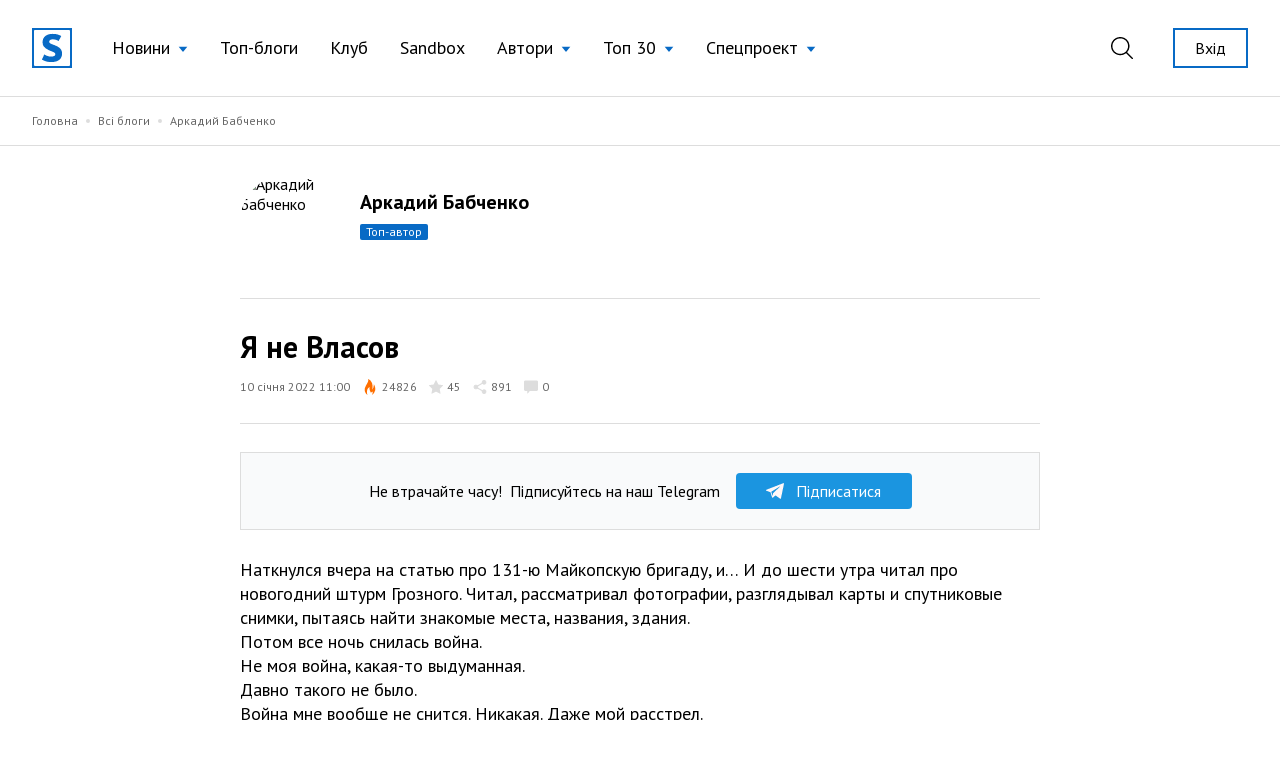

--- FILE ---
content_type: text/html; charset=UTF-8
request_url: https://site.ua/arkadiy.babchenko/ya-ne-vlasov-i0zpovx
body_size: 18797
content:
<!DOCTYPE html>
<html lang="ru">

<head>
    <meta charset="utf-8">
    <meta name="viewport" content="width=device-width, initial-scale=1">

        <title>Аркадий Бабченко: Я не Власов | site.ua</title>

    <link rel="canonical" href="https://site.ua/arkadiy.babchenko/ya-ne-vlasov-i0zpovx" />
    <link rel="amphtml" href="https://site.ua/arkadiy.babchenko/ya-ne-vlasov-i0zpovx/amp">

    
    <meta name="title" content="Аркадий Бабченко: Я не Власов">
    <meta name="description" content="Наткнулся вчера на статью про 131-ю Майкопскую бригаду, и… И до шести утра читал про новогодний штурм Грозного. Читал, рассматривал фотографии, разглядывал к...">

    <meta property="fb:app_id" content="670573780895106" />
    <meta property="fb:pages" content="1529341350655882" />

    <meta property="og:type" content="website">
    <meta property="og:url" content="https://site.ua/arkadiy.babchenko/ya-ne-vlasov-i0zpovx">
    <meta property="og:title" content="Я не Власов">
    <meta property="og:description" content="Наткнулся вчера на статью про 131-ю Майкопскую бригаду, и… И до шести утра читал про новогодний штурм Грозного. Читал, рассматривал фотографии, разглядывал к...">
    <meta property="og:image" content="https://site.ua/storage/133441/zyelse.png?v=1641805250">
    <meta property="og:image:type" content="image/png" />
    <meta property="og:image:url" content="https://site.ua/storage/133441/zyelse.png?v=1641805250">
    <meta property="og:image:secure_url" content="https://site.ua/storage/133441/zyelse.png?v=1641805250">
    <meta property="og:image:width" content="1200">
    <meta property="og:image:height" content="630">

    <meta property="twitter:card" content="summary_large_image">
    <meta property="twitter:url" content="https://site.ua/arkadiy.babchenko/ya-ne-vlasov-i0zpovx">
    <meta property="twitter:title" content="Я не Власов">
    <meta property="twitter:description" content="Наткнулся вчера на статью про 131-ю Майкопскую бригаду, и… И до шести утра читал про новогодний штурм Грозного. Читал, рассматривал фотографии, разглядывал к...">
    <meta property="twitter:image" content="https://site.ua/storage/133441/zyelse.png?v=1641805250">
    <link rel="image_src" href="https://site.ua/storage/133441/zyelse.png?v=1641805250"/>

    <script type="application/ld+json">{"@context":"https:\/\/schema.org","@type":"BlogPosting","author":{"@type":"Person","name":"Аркадий Бабченко"},"datePublished":"2022-01-10T11:00:40+02:00","dateModified":"2022-01-10T11:00:40+02:00","headline":"Я не Власов","publisher":{"@type":"Organization","name":"site.ua","logo":"https:\/\/site.ua\/assets\/images\/logo-lg.svg"},"image":"https:\/\/images.weserv.nl?url=https%3A%2F%2Fsite.ua%2Fstorage%2F133440%2F2.jpeg%3Fv%3D1641805182"}</script>

    
    <link rel="preconnect" href="https://fonts.gstatic.com">

    <link rel="apple-touch-icon" sizes="180x180" href="https://site.ua/assets/images/favicon/apple-touch-icon.png">
<link rel="icon" type="image/png" sizes="32x32" href="https://site.ua/assets/images/favicon/favicon-32x32.png">
<link rel="icon" type="image/png" sizes="16x16" href="https://site.ua/assets/images/favicon/favicon-16x16.png">
<link rel="manifest" href="https://site.ua/assets/images/favicon/site.webmanifest">
<link rel="mask-icon" href="https://site.ua/assets/images/favicon/safari-pinned-tab.svg" color="#5bbad5">
<link rel="shortcut icon" href="https://site.ua/assets/images/favicon/favicon.ico">
<meta name="msapplication-TileColor" content="#ffffff">
<meta name="msapplication-config" content="https://site.ua/assets/images/favicon/browserconfig.xml">
<meta name="theme-color" content="#ffffff">

    <link href="https://assets.site.ua/css/app.css?id=a34431d1d05553461a71" rel="stylesheet">

    <link
        rel="preload"
        href="https://fonts.googleapis.com/css2?family=PT+Sans:ital,wght@0,400;0,700;1,400;1,700&display=swap"
        as="style" onload="this.onload=null; this.rel='stylesheet'"
    />

    <script async src="https://cdnjs.cloudflare.com/polyfill/v3/polyfill.min.js?features=smoothscroll"></script>

    <!-- Google Tag Manager -->
<script>
window.addEventListener('load', function () {
    setTimeout(function () {
        (function(c,l,a,r,i,t,y){
            c[a]=c[a]||function(){(c[a].q=c[a].q||[]).push(arguments)};
            t=l.createElement(r);t.async=1;t.src="https://www.clarity.ms/tag/"+i;
            y=l.getElementsByTagName(r)[0];y.parentNode.insertBefore(t,y);
        })(window, document, "clarity", "script", "e6037x21ge");

        (function(w,d,s,l,i){w[l]=w[l]||[];w[l].push({'gtm.start':
        new Date().getTime(),event:'gtm.js'});var f=d.getElementsByTagName(s)[0],
        j=d.createElement(s),dl=l!='dataLayer'?'&l='+l:'';j.async=true;j.src=
        'https://www.googletagmanager.com/gtm.js?id='+i+dl;f.parentNode.insertBefore(j,f);
        })(window,document,'script','dataLayer','GTM-NVGP6W8');
    });
})
</script>
<!-- End Google Tag Manager -->

    <script
    async
    src="https://assets.site.ua/js/push.js?id=3e9e40d60186326614b3"
    data-instance-id="09723d65-dfab-4eb0-ba38-1df42d7019f6"
    data-interest="updates"
>
</script>

    <script>
    var isCrawlerComputed = null

    function isCrawler() {
        if (isCrawlerComputed === null) {
            isCrawlerComputed = (new RegExp("(googlebot\/|bot|Googlebot-Mobile|Googlebot-Image|Google favicon|Mediapartners-Google|bingbot|slurp|java|wget|curl|Lighthouse)", 'i')).test(navigator.userAgent)
        }
        return isCrawlerComputed
    }

    window.baseFetch = window.fetch
    window.internalFetch = function (uri, options = {}) {
        if (String(uri).indexOf('weserv') < 0) {
            options.headers = options.headers || {}
            options.headers['X-Requested-With'] = 'XMLHttpRequest'
        }
        return window.baseFetch(uri, options)
    }
</script>

    

                
    <script>
        window.userId = null
    </script>
</head>

<body class="antialiased">
            <div x-data="{ loaded: false }" x-on:fb:load.window="loaded = true">
            <template x-if="loaded">
                <div>
                    <div id="fb-root"></div>
                    <script async crossorigin="anonymous"
                        src="https://connect.facebook.net/uk_UA/sdk.js#xfbml=1&version=v10.0&appId=670573780895106"
                        nonce="eYHM43IM"></script>
                </div>
            </template>
        </div>
    
    
        <div x-data="voterDialog"
         x-cloak
         x-bind:class="{ hidden: !open }"
         x-on:keydown.escape.window="closeDialog"
         x-on:voter-dialog:open.window="openDialog"
         class="fixed w-full flex inset-0 z-60">
        <div
            class="absolute inset-0 bg-black opacity-40"
            x-on:click="closeDialog"></div>
        <div x-data="{ user_id: '' }"
             class="flex flex-col relative w-192 max-w-full pb-8 m-auto bg-white overflow-auto max-h-screen">
            <div class="relative py-5 px-12 border-b border-gray-300">
                <h3 class="title w-full text-center">Проголосували</h3>
                <button class="absolute top-0 right-5 md:right-8 flex items-center h-full focus:outline-none appearance-none text-black hover:text-blue-500"
                        x-on:click="closeDialog">
                    <svg class="fill-current" width="17" height="17" viewBox="0 0 17 17" fill="none" xmlns="http://www.w3.org/2000/svg">
                        <path d="M16.8487 16.8488a.5114.5114 0 01-.3627.1502.5113.5113 0 01-.3626-.1502L8.499 9.2244.8746 16.8488a.5116.5116 0 01-.3627.1502.513.513 0 01-.3627-.8756L7.7736 8.499.1492.8747A.513.513 0 01.8746.1493L8.499 7.7736 16.1234.1493a.513.513 0 11.7254.7254L9.2244 8.4991l7.6243 7.6243a.5128.5128 0 010 .7254z"/>
                    </svg>
                </button>
            </div>

            <template x-if="open">
                <div x-data="infiniteScroll"
                     x-init="initWith({ url: voter_url })"
                     class="flex-auto px-4 mb-8 pb-8 overflow-auto max-h-screen z-30"
                     >
                    <template x-for="voter in items">
                        <div class="flex flex-col sm:flex-row sm:items-center py-5 border-b border-gray-300 last:border-none">
                            <div class="flex items-center sm:mr-auto">
                                <figure class="rounded-full overflow-hidden mr-5">
                                    <a class="profile-photo block w-12 h-12 sm:w-12 sm:h-12"
                                    x-bind:href="voter.links.profile">
                                        <picture>
                                            <img x-bind:src="voter.avatar" width="50" height="50" loading="lazy">
                                        </picture>
                                    </a>
                                </figure>

                                <div>
                                    <a class="link text-xs" x-bind:href="voter.links.profile">
                                        <span x-text="voter.login"></span>
                                    </a>

                                    <div class="mr-auto sub-title hover:opacity-70">
                                        <span x-text="voter.first_name"></span>
                                        <span x-text="voter.last_name" class="pr-1"></span>
                                    </div>
                                </div>
                            </div>

                                                            <div class="sm:ml-auto mt-4 sm:mt-0">
                                    <button>
    <a href="https://site.ua/auth"
    class="post-vote-btn flex items-center justify-center border focus:outline-none appearance-none border-gray-300 h-8 px-3 hover:border-black w-48">
        <span class="pr-2 flex-none">
            <img width="14" height="14" alt="Toggle" src="/assets/images/icons/heart-gray.svg">
        </span>

        <span class="text-xs">Підписатись</span>

        <span x-show="voter.subscribers_count > 0" class="text-0">
            <div
    class="first-letter-uppercase inline-block text-xs leading-none px-1.5 py-0.5 rounded-sm overflow-hidden hover:opacity-70 ml-2 flex-none pt-px bg-gray-300 text-gray-600" x-text="voter.subscribers_count">
    
</div>
        </span>
    </a>
</button>
                                </div>
                                                    </div>
                    </template>

                    <div class="bg-white h-64 w-full flex text-blue-500 items-center justify-center" x-ref="InfiniteScrollTrigger">
                        <svg class="animate-spin -ml-1 mr-3 h-5 w-5 " xmlns="http://www.w3.org/2000/svg" fill="none"
                             viewBox="0 0 24 24">
                            <circle class="opacity-25" cx="12" cy="12" r="10" stroke="currentColor" stroke-width="4"></circle>
                            <path class="opacity-75" fill="currentColor" d="M4 12a8 8 0 018-8V0C5.373 0 0 5.373 0 12h4zm2 5.291A7.962 7.962 0 014 12H0c0 3.042 1.135 5.824 3 7.938l3-2.647z"></path>
                        </svg>
                    </div>
                </div>
            </template>
        </div>
    </div>

            <header
    x-data="{
        lastScrollTop: 0,
        lastDirection: 'down',
        scrollDistance: 0,
        hiddenHeader: false,
        sticky: false,
        toggleNavigation (scrollTop) {
            this.sticky = scrollTop > 0
        },
        toggleDirection (direction, scrollTop) {
            this.hiddenHeader = direction === 'down' && scrollTop > 300
        },
        onScroll () {
            const scrollTop = window.scrollTop == undefined ? window.pageYOffset : window.scrollTop
            const direction = scrollTop > this.lastScrollTop ? 'down' : 'up'

            if (this.lastDirection !== direction) {
                this.scrollDistance = scrollTop
            } else if (scrollTop > 300 && this.lastScrollTop <= 300 || scrollTop <= 300 && this.lastScrollTop > 300) {
                this.toggleDirection(direction, scrollTop)
            }

            if (scrollTop > 0 && this.lastScrollTop === 0 || scrollTop === 0) {
                this.toggleNavigation(scrollTop)
            }

            if(Math.abs(scrollTop - this.scrollDistance) > 200) {
                this.toggleDirection(direction, scrollTop)
            }

            this.lastScrollTop = scrollTop
            this.lastDirection = direction
        }

    }"
    x-init="$nextTick(() =>{
        lastScrollTop = window.scrollTop == undefined ? window.pageYOffset : window.scrollTop;
        lastScrollTop > 0 ? sticky = true : sticky = false
    })
    "
    x-on:scroll.window="onScroll"
    class="header w-full z-50 h-16 lg:h-24"
>
    <div
        x-ref="container"
        x-bind:class="[
            hiddenHeader && !$store.burgerMenu.open ? '-translate-y-full' : 'translate-y-0',
            sticky ? 'h-16 lg:h-16' : 'h-16 lg:h-24',
        ]"
        class="w-full z-20 fixed top-0 left-0 transform transition-all duration-300 bg-white"
    >
        <div class="relative z-30 hidden h-16 lg:h-24 max-h-full lg:flex container w-full items-center justify-between transition-height duration-300 px-8 mx-auto">
        <div class="flex items-center 2xl:flex-1">
    <a href="https://site.ua" class="site-logo inline-block mr-4 xl:mr-6">
        <img src="https://site.ua/assets/images/logo-v1.svg" alt="site.ua" width="40" height="40">
    </a>
</div>
        <ul class="flex items-center text-base xl:text-lg mr-auto">
            <li
    x-data="{ subNavigationOpen: false }"
    x-on:click.outside="subNavigationOpen = false"
    class="relative px-3 xl:px-4 whitespace-nowrap"
>
    <button
        class="flex items-center text-black hover:text-blue-500 appearance-none outline-none focus:outline-none font-normal"
        x-on:click="subNavigationOpen = !subNavigationOpen">

        <span class="pr-2" x-bind:class="{'text-blue-500' : subNavigationOpen}">
            Новини
        </span>

        <svg width="10" height="6" viewBox="0 0 10 6"
            x-bind:class="subNavigationOpen ? 'rotate-180 text-gray-600': 'text-blue-500 rotate-0'"
            class="fill-current transform transition duration-100 mt-0.5" xmlns="http://www.w3.org/2000/svg">
            <path d="M5 6L0.669872 0.75L9.33013 0.75L5 6Z" />
        </svg>

    </button>

    <ul class="absolute top-10 left-0 bg-white border border-gray-300 shadow-base py-2 text-base" x-show="subNavigationOpen"
    x-transition:enter="transition ease-out origin-top-left duration-200"
    x-transition:enter-start="opacity-0 transform scale-90" x-transition:enter-end="opacity-100 transform scale-100"
    x-transition:leave="transition origin-top-left ease-in duration-100"
    x-transition:leave-start="opacity-100 transform scale-100" x-transition:leave-end="opacity-0 transform scale-90"
    x-cloak>

            <li class="px-5 py-1 ">
            <a href="https://site.ua/news/tag/podiyi"
                class="flex items-center leading-tight text-base text-black hover:text-blue-500 font-normal">
                
                Події
            </a>
        </li>
            <li class="px-5 py-1 ">
            <a href="https://site.ua/news/tag/politika"
                class="flex items-center leading-tight text-base text-black hover:text-blue-500 font-normal">
                
                Політика
            </a>
        </li>
            <li class="px-5 py-1 ">
            <a href="https://site.ua/news/tag/sou-biznes"
                class="flex items-center leading-tight text-base text-black hover:text-blue-500 font-normal">
                
                Шоу-бізнес
            </a>
        </li>
            <li class="px-5 py-1 ">
            <a href="https://site.ua/news/tag/suspilstvo"
                class="flex items-center leading-tight text-base text-black hover:text-blue-500 font-normal">
                
                Суспільство
            </a>
        </li>
            <li class="px-5 py-1 ">
            <a href="https://site.ua/sport"
                class="flex items-center leading-tight text-base text-black hover:text-blue-500 font-normal">
                
                Спорт
            </a>
        </li>
            <li class="px-5 py-1 ">
            <a href="https://site.ua/news/tag/ekonomika"
                class="flex items-center leading-tight text-base text-black hover:text-blue-500 font-normal">
                
                Економіка
            </a>
        </li>
            <li class="px-5 py-1 ">
            <a href="https://site.ua/news/tag/pogoda"
                class="flex items-center leading-tight text-base text-black hover:text-blue-500 font-normal">
                
                Погода
            </a>
        </li>
            <li class="px-5 py-1 ">
            <a href="https://site.ua/news/tag/futbol"
                class="flex items-center leading-tight text-base text-black hover:text-blue-500 font-normal">
                
                Футбол
            </a>
        </li>
            <li class="px-5 py-1 ">
            <a href="https://site.ua/news/tag/za-kordonom"
                class="flex items-center leading-tight text-base text-black hover:text-blue-500 font-normal">
                
                За кордоном
            </a>
        </li>
            <li class="px-5 py-1 ">
            <a href="https://site.ua/news/tag/nauka"
                class="flex items-center leading-tight text-base text-black hover:text-blue-500 font-normal">
                
                Наука
            </a>
        </li>
            <li class="px-5 py-1 border-t border-gray-300 mt-2 pt-2">
            <a href="https://site.ua/news"
                class="flex items-center leading-tight text-base text-black hover:text-blue-500 font-normal">
                
                Всі новини
            </a>
        </li>
    </ul>
</li>
            <li class="relative px-3 xl:px-4 whitespace-nowrap">
    <a href="https://site.ua/posts"
        class="flex items-center text-black hover:text-blue-500 font-normal">
        
        Топ-блоги
    </a>
</li>
            <li class="relative px-3 xl:px-4 whitespace-nowrap">
    <a href="https://site.ua/posts/club"
        class="flex items-center text-black hover:text-blue-500 font-normal">
        
        Клуб
    </a>
</li>
            <li class="relative px-3 xl:px-4 whitespace-nowrap">
    <a href="https://site.ua/posts/sandbox"
        class="flex items-center text-black hover:text-blue-500 font-normal">
        
        Sandbox
    </a>
</li>
            <li
    x-data="{ subNavigationOpen: false }"
    x-on:click.outside="subNavigationOpen = false"
    class="relative px-3 xl:px-4 whitespace-nowrap"
>
    <button
        class="flex items-center text-black hover:text-blue-500 appearance-none outline-none focus:outline-none font-normal"
        x-on:click="subNavigationOpen = !subNavigationOpen">

        <span class="pr-2" x-bind:class="{'text-blue-500' : subNavigationOpen}">
            Автори
        </span>

        <svg width="10" height="6" viewBox="0 0 10 6"
            x-bind:class="subNavigationOpen ? 'rotate-180 text-gray-600': 'text-blue-500 rotate-0'"
            class="fill-current transform transition duration-100 mt-0.5" xmlns="http://www.w3.org/2000/svg">
            <path d="M5 6L0.669872 0.75L9.33013 0.75L5 6Z" />
        </svg>

    </button>

    <ul class="absolute top-10 left-0 bg-white border border-gray-300 shadow-base py-2 text-base" x-show="subNavigationOpen"
    x-transition:enter="transition ease-out origin-top-left duration-200"
    x-transition:enter-start="opacity-0 transform scale-90" x-transition:enter-end="opacity-100 transform scale-100"
    x-transition:leave="transition origin-top-left ease-in duration-100"
    x-transition:leave-start="opacity-100 transform scale-100" x-transition:leave-end="opacity-0 transform scale-90"
    x-cloak>

            <li class="px-5 py-1 ">
            <a href="https://site.ua/authors"
                class="flex items-center leading-tight text-base text-black hover:text-blue-500 font-normal">
                
                топ-автори
            </a>
        </li>
            <li class="px-5 py-1 ">
            <a href="https://site.ua/authors/club"
                class="flex items-center leading-tight text-base text-black hover:text-blue-500 font-normal">
                
                члени клубу
            </a>
        </li>
            <li class="px-5 py-1 ">
            <a href="https://site.ua/authors/sandbox"
                class="flex items-center leading-tight text-base text-black hover:text-blue-500 font-normal">
                
                sandbox
            </a>
        </li>
    </ul>
</li>
            <li
    x-data="{ subNavigationOpen: false }"
    x-on:click.outside="subNavigationOpen = false"
    class="relative px-3 xl:px-4 whitespace-nowrap"
>
    <button
        class="flex items-center text-black hover:text-blue-500 appearance-none outline-none focus:outline-none font-normal"
        x-on:click="subNavigationOpen = !subNavigationOpen">

        <span class="pr-2" x-bind:class="{'text-blue-500' : subNavigationOpen}">
            Топ 30
        </span>

        <svg width="10" height="6" viewBox="0 0 10 6"
            x-bind:class="subNavigationOpen ? 'rotate-180 text-gray-600': 'text-blue-500 rotate-0'"
            class="fill-current transform transition duration-100 mt-0.5" xmlns="http://www.w3.org/2000/svg">
            <path d="M5 6L0.669872 0.75L9.33013 0.75L5 6Z" />
        </svg>

    </button>

    <ul class="absolute top-10 left-0 bg-white border border-gray-300 shadow-base py-2 text-base" x-show="subNavigationOpen"
    x-transition:enter="transition ease-out origin-top-left duration-200"
    x-transition:enter-start="opacity-0 transform scale-90" x-transition:enter-end="opacity-100 transform scale-100"
    x-transition:leave="transition origin-top-left ease-in duration-100"
    x-transition:leave-start="opacity-100 transform scale-100" x-transition:leave-end="opacity-0 transform scale-90"
    x-cloak>

            <li class="px-5 py-1 ">
            <a href="https://site.ua/posts/top"
                class="flex items-center leading-tight text-base text-black hover:text-blue-500 font-normal">
                
                весь час
            </a>
        </li>
            <li class="px-5 py-1 ">
            <a href="https://site.ua/posts/top/year"
                class="flex items-center leading-tight text-base text-black hover:text-blue-500 font-normal">
                
                рік
            </a>
        </li>
            <li class="px-5 py-1 ">
            <a href="https://site.ua/posts/top/month"
                class="flex items-center leading-tight text-base text-black hover:text-blue-500 font-normal">
                
                місяць
            </a>
        </li>
            <li class="px-5 py-1 ">
            <a href="https://site.ua/posts/top/week"
                class="flex items-center leading-tight text-base text-black hover:text-blue-500 font-normal">
                
                тиждень
            </a>
        </li>
    </ul>
</li>
            <li
    x-data="{ subNavigationOpen: false }"
    x-on:click.outside="subNavigationOpen = false"
    class="relative px-3 xl:px-4 whitespace-nowrap"
>
    <button
        class="flex items-center text-black hover:text-blue-500 appearance-none outline-none focus:outline-none font-normal"
        x-on:click="subNavigationOpen = !subNavigationOpen">

        <span class="pr-2" x-bind:class="{'text-blue-500' : subNavigationOpen}">
            Спецпроект
        </span>

        <svg width="10" height="6" viewBox="0 0 10 6"
            x-bind:class="subNavigationOpen ? 'rotate-180 text-gray-600': 'text-blue-500 rotate-0'"
            class="fill-current transform transition duration-100 mt-0.5" xmlns="http://www.w3.org/2000/svg">
            <path d="M5 6L0.669872 0.75L9.33013 0.75L5 6Z" />
        </svg>

    </button>

    <ul class="absolute top-10 left-0 bg-white border border-gray-300 shadow-base py-2 text-base" x-show="subNavigationOpen"
    x-transition:enter="transition ease-out origin-top-left duration-200"
    x-transition:enter-start="opacity-0 transform scale-90" x-transition:enter-end="opacity-100 transform scale-100"
    x-transition:leave="transition origin-top-left ease-in duration-100"
    x-transition:leave-start="opacity-100 transform scale-100" x-transition:leave-end="opacity-0 transform scale-90"
    x-cloak>

            <li class="px-5 py-1 ">
            <a href="https://site.ua/special-projects/pro-proekt"
                class="flex items-center leading-tight text-base text-black hover:text-blue-500 font-normal">
                
                Про проект
            </a>
        </li>
            <li class="px-5 py-1 ">
            <a href="https://site.ua/special-projects/krashhii-bloger-90-x"
                class="flex items-center leading-tight text-base text-black hover:text-blue-500 font-normal">
                
                Кращий блогер 90-х
            </a>
        </li>
            <li class="px-5 py-1 ">
            <a href="https://site.ua/special-projects/krashhii-bloger-00-x"
                class="flex items-center leading-tight text-base text-black hover:text-blue-500 font-normal">
                
                Кращий блогер 00-х
            </a>
        </li>
            <li class="px-5 py-1 ">
            <a href="https://site.ua/special-projects/krashhii-bloger-10-x"
                class="flex items-center leading-tight text-base text-black hover:text-blue-500 font-normal">
                
                Кращий блогер 10-х
            </a>
        </li>
    </ul>
</li>
    </ul>
        <div class="flex items-center justify-end 2xl:flex-1">
            <form
    x-data
    x-on:click.outside="$store.search.close()"
    class="relative mr-4 ml-4 xl:mr-8 xl:ml-4 appearance-none outline-none"
    action="https://site.ua/search"
>
    <input
        x-bind:class="{ opened: $store.search.open }"
        x-model="$store.search.query"
        x-cloak
        id="header-search-input"
        type="text"
        name="q"
        class="header-search"
        placeholder="Пошук"
    >
    <label
        x-on:click="$store.search.toggle()"
        for="header-search-input"
        class="relative appearance-none outline-none focus:outline-none cursor-pointer text-black hover:text-blue-500"
    >
        <svg class="fill-current" width="22" height="22" viewBox="0 0 22 22" fill="none" xmlns="http://www.w3.org/2000/svg">
    <path d="M21.7913 20.8031L16.1112 15.2138C17.5986 13.5978 18.5126 11.4606 18.5126 9.10875C18.5118 4.07781 14.368 0 9.25592 0C4.14384 0 0 4.07781 0 9.10875C0 14.1397 4.14384 18.2175 9.25592 18.2175C11.4647 18.2175 13.4905 17.4535 15.0818 16.1834L20.7839 21.7947C21.0617 22.0684 21.5128 22.0684 21.7906 21.7947C22.0691 21.521 22.0691 21.0768 21.7913 20.8031ZM9.25592 16.8161C4.93054 16.8161 1.42415 13.3654 1.42415 9.10875C1.42415 4.85211 4.93054 1.40143 9.25592 1.40143C13.5813 1.40143 17.0877 4.85211 17.0877 9.10875C17.0877 13.3654 13.5813 16.8161 9.25592 16.8161Z" />
</svg>
    </label>
</form>
                            <a href="https://site.ua/auth" class="button is-outline is-sm flex-none ml-2">
                    Вхід
                </a>
                    </div>
    </div>

    <div class="relative lg:hidden h-16 w-full">
    <div class="container relative flex justify-between items-center border-b border-transparent h-full bg-white z-20">
        <form
    x-data
    x-on:click.outside="$store.search.close()"
    class="flex items-center flex-1 appearance-none outline-none"
    action="https://site.ua/search"
>
    <div
        x-cloak
        x-show="$store.search.open"
        x-on:click="$store.search.toggle()"
        class="burger is-active z-20"
    >
        <span class="burger-line"></span>
        <span class="burger-line"></span>
    </div>

    <div
        x-cloak
        x-show="$store.search.open"
        class="mobile-header-search">
        <input
            x-model="$store.search.query"
            id="mobile-header-search-input"
            type="text"
            name="q"
            class="mobile-header-search-input"
            placeholder="Пошук"
        >
    </div>
    <label
        x-on:click="$store.search.toggle()"
        x-show="!$store.search.open"
        for="mobile-header-search-input"
        class="relative appearance-none outline-none focus:outline-none cursor-pointer text-black hover:text-blue-500"
    >
        <svg class="fill-current" width="22" height="22" viewBox="0 0 22 22" fill="none" xmlns="http://www.w3.org/2000/svg">
    <path d="M21.7913 20.8031L16.1112 15.2138C17.5986 13.5978 18.5126 11.4606 18.5126 9.10875C18.5118 4.07781 14.368 0 9.25592 0C4.14384 0 0 4.07781 0 9.10875C0 14.1397 4.14384 18.2175 9.25592 18.2175C11.4647 18.2175 13.4905 17.4535 15.0818 16.1834L20.7839 21.7947C21.0617 22.0684 21.5128 22.0684 21.7906 21.7947C22.0691 21.521 22.0691 21.0768 21.7913 20.8031ZM9.25592 16.8161C4.93054 16.8161 1.42415 13.3654 1.42415 9.10875C1.42415 4.85211 4.93054 1.40143 9.25592 1.40143C13.5813 1.40143 17.0877 4.85211 17.0877 9.10875C17.0877 13.3654 13.5813 16.8161 9.25592 16.8161Z" />
</svg>
    </label>
</form>
        <a href="https://site.ua">
    <img src="https://site.ua/assets/images/logo-v1.svg" alt="site.ua" width="30" height="30">
</a>
                    <div class="flex justify-end flex-1">
    <button
        x-data
        x-on:click="$store.burgerMenu.toggle()"
        x-bind:class="{'is-active': $store.burgerMenu.open}"
        type="button"
        class="burger"
    >
        <span class="burger-line"></span>
        <span class="burger-line"></span>
    </button>
</div>
            </div>

    <div
        x-data
        x-cloak
        x-show="$store.burgerMenu.open"
        class="container h-screen -mt-16 pt-16 pb-4 bg-white overflow-auto"
    >
                <ul class="flex flex-col text-base ">
            <li class="relative border-b border-gray-300 last:border-0" x-data="{subNavigationOpen: false}">
    <button
        class="w-full flex justify-between items-center py-3 appearance-none outline-none focus:outline-none "
        x-on:click="subNavigationOpen = !subNavigationOpen">
        <span class="pr-2">
            Новини
        </span>

        <svg width="6" height="12" viewBox="0 0 6 12" fill="none" xmlns="http://www.w3.org/2000/svg"
            class="relative top-px fill-current text-blue-500">
            <path
                d="M5.8734 6.3293L.735 11.8643c-.1684.1812-.441.1809-.609-.0009-.168-.1819-.1676-.4765.0008-.6579L4.9594 6 .1265.7944C-.0418.613-.0423.3186.1257.1368.2099.0456.3203 0 .4307 0c.11 0 .22.0453.3041.1358l5.1386 5.5349C5.9545 5.7578 6 5.8764 6 6c0 .1235-.0456.242-.1266.3293z" />
        </svg>
    </button>

    <ul
    x-cloak
    x-show="subNavigationOpen"
    class="container fixed w-full h-screen pt-16 top-0 left-0 bg-white py-2 text-base overflow-auto z-10"
>
    <li class="py-3 border-b border-gray-300">
        <button
            x-on:click="subNavigationOpen = false"
            type="button"
            class="appearance-none flex items-center"
        >
            <svg width="6" height="12" viewBox="0 0 6 12" fill="none" xmlns="http://www.w3.org/2000/svg" class="relative top-px fill-current text-blue-500">
                <path d="M.1266 6.3293l5.1385 5.535c.1684.1812.441.1809.609-.0009.168-.1819.1676-.4765-.0008-.6579L1.0406 6 5.8735.7944c.1683-.1814.1688-.4758.0008-.6576C5.7901.0456 5.6797 0 5.5693 0c-.11 0-.22.0453-.3041.1358L.1266 5.6707C.0455 5.7578 0 5.8764 0 6c0 .1235.0456.242.1266.3293z" />
            </svg>
            <span class="pl-2 text-gray-600">Назад</span>
        </button>
    </li>

            <li class="border-b border-gray-300 last:border-0 ">
            <a href="https://site.ua/news/tag/podiyi" class="block leading-tight text-base py-3">
                Події
            </a>
        </li>
            <li class="border-b border-gray-300 last:border-0 ">
            <a href="https://site.ua/news/tag/politika" class="block leading-tight text-base py-3">
                Політика
            </a>
        </li>
            <li class="border-b border-gray-300 last:border-0 ">
            <a href="https://site.ua/news/tag/sou-biznes" class="block leading-tight text-base py-3">
                Шоу-бізнес
            </a>
        </li>
            <li class="border-b border-gray-300 last:border-0 ">
            <a href="https://site.ua/news/tag/suspilstvo" class="block leading-tight text-base py-3">
                Суспільство
            </a>
        </li>
            <li class="border-b border-gray-300 last:border-0 ">
            <a href="https://site.ua/sport" class="block leading-tight text-base py-3">
                Спорт
            </a>
        </li>
            <li class="border-b border-gray-300 last:border-0 ">
            <a href="https://site.ua/news/tag/ekonomika" class="block leading-tight text-base py-3">
                Економіка
            </a>
        </li>
            <li class="border-b border-gray-300 last:border-0 ">
            <a href="https://site.ua/news/tag/pogoda" class="block leading-tight text-base py-3">
                Погода
            </a>
        </li>
            <li class="border-b border-gray-300 last:border-0 ">
            <a href="https://site.ua/news/tag/futbol" class="block leading-tight text-base py-3">
                Футбол
            </a>
        </li>
            <li class="border-b border-gray-300 last:border-0 ">
            <a href="https://site.ua/news/tag/za-kordonom" class="block leading-tight text-base py-3">
                За кордоном
            </a>
        </li>
            <li class="border-b border-gray-300 last:border-0 ">
            <a href="https://site.ua/news/tag/nauka" class="block leading-tight text-base py-3">
                Наука
            </a>
        </li>
            <li class="border-b border-gray-300 last:border-0 ">
            <a href="https://site.ua/news" class="block leading-tight text-base py-3">
                Всі новини
            </a>
        </li>
    </ul>
</li>
            <li class="relative border-b border-gray-300 last:border-0 ">
    <a href="https://site.ua/posts" class="flex items-center py-3">
        
        Топ-блоги
    </a>
</li>
            <li class="relative border-b border-gray-300 last:border-0 ">
    <a href="https://site.ua/posts/club" class="flex items-center py-3">
        
        Клуб
    </a>
</li>
            <li class="relative border-b border-gray-300 last:border-0 ">
    <a href="https://site.ua/posts/sandbox" class="flex items-center py-3">
        
        Sandbox
    </a>
</li>
            <li class="relative border-b border-gray-300 last:border-0" x-data="{subNavigationOpen: false}">
    <button
        class="w-full flex justify-between items-center py-3 appearance-none outline-none focus:outline-none "
        x-on:click="subNavigationOpen = !subNavigationOpen">
        <span class="pr-2">
            Автори
        </span>

        <svg width="6" height="12" viewBox="0 0 6 12" fill="none" xmlns="http://www.w3.org/2000/svg"
            class="relative top-px fill-current text-blue-500">
            <path
                d="M5.8734 6.3293L.735 11.8643c-.1684.1812-.441.1809-.609-.0009-.168-.1819-.1676-.4765.0008-.6579L4.9594 6 .1265.7944C-.0418.613-.0423.3186.1257.1368.2099.0456.3203 0 .4307 0c.11 0 .22.0453.3041.1358l5.1386 5.5349C5.9545 5.7578 6 5.8764 6 6c0 .1235-.0456.242-.1266.3293z" />
        </svg>
    </button>

    <ul
    x-cloak
    x-show="subNavigationOpen"
    class="container fixed w-full h-screen pt-16 top-0 left-0 bg-white py-2 text-base overflow-auto z-10"
>
    <li class="py-3 border-b border-gray-300">
        <button
            x-on:click="subNavigationOpen = false"
            type="button"
            class="appearance-none flex items-center"
        >
            <svg width="6" height="12" viewBox="0 0 6 12" fill="none" xmlns="http://www.w3.org/2000/svg" class="relative top-px fill-current text-blue-500">
                <path d="M.1266 6.3293l5.1385 5.535c.1684.1812.441.1809.609-.0009.168-.1819.1676-.4765-.0008-.6579L1.0406 6 5.8735.7944c.1683-.1814.1688-.4758.0008-.6576C5.7901.0456 5.6797 0 5.5693 0c-.11 0-.22.0453-.3041.1358L.1266 5.6707C.0455 5.7578 0 5.8764 0 6c0 .1235.0456.242.1266.3293z" />
            </svg>
            <span class="pl-2 text-gray-600">Назад</span>
        </button>
    </li>

            <li class="border-b border-gray-300 last:border-0 ">
            <a href="https://site.ua/authors" class="block leading-tight text-base py-3">
                топ-автори
            </a>
        </li>
            <li class="border-b border-gray-300 last:border-0 ">
            <a href="https://site.ua/authors/club" class="block leading-tight text-base py-3">
                члени клубу
            </a>
        </li>
            <li class="border-b border-gray-300 last:border-0 ">
            <a href="https://site.ua/authors/sandbox" class="block leading-tight text-base py-3">
                sandbox
            </a>
        </li>
    </ul>
</li>
            <li class="relative border-b border-gray-300 last:border-0" x-data="{subNavigationOpen: false}">
    <button
        class="w-full flex justify-between items-center py-3 appearance-none outline-none focus:outline-none "
        x-on:click="subNavigationOpen = !subNavigationOpen">
        <span class="pr-2">
            Топ 30
        </span>

        <svg width="6" height="12" viewBox="0 0 6 12" fill="none" xmlns="http://www.w3.org/2000/svg"
            class="relative top-px fill-current text-blue-500">
            <path
                d="M5.8734 6.3293L.735 11.8643c-.1684.1812-.441.1809-.609-.0009-.168-.1819-.1676-.4765.0008-.6579L4.9594 6 .1265.7944C-.0418.613-.0423.3186.1257.1368.2099.0456.3203 0 .4307 0c.11 0 .22.0453.3041.1358l5.1386 5.5349C5.9545 5.7578 6 5.8764 6 6c0 .1235-.0456.242-.1266.3293z" />
        </svg>
    </button>

    <ul
    x-cloak
    x-show="subNavigationOpen"
    class="container fixed w-full h-screen pt-16 top-0 left-0 bg-white py-2 text-base overflow-auto z-10"
>
    <li class="py-3 border-b border-gray-300">
        <button
            x-on:click="subNavigationOpen = false"
            type="button"
            class="appearance-none flex items-center"
        >
            <svg width="6" height="12" viewBox="0 0 6 12" fill="none" xmlns="http://www.w3.org/2000/svg" class="relative top-px fill-current text-blue-500">
                <path d="M.1266 6.3293l5.1385 5.535c.1684.1812.441.1809.609-.0009.168-.1819.1676-.4765-.0008-.6579L1.0406 6 5.8735.7944c.1683-.1814.1688-.4758.0008-.6576C5.7901.0456 5.6797 0 5.5693 0c-.11 0-.22.0453-.3041.1358L.1266 5.6707C.0455 5.7578 0 5.8764 0 6c0 .1235.0456.242.1266.3293z" />
            </svg>
            <span class="pl-2 text-gray-600">Назад</span>
        </button>
    </li>

            <li class="border-b border-gray-300 last:border-0 ">
            <a href="https://site.ua/posts/top" class="block leading-tight text-base py-3">
                весь час
            </a>
        </li>
            <li class="border-b border-gray-300 last:border-0 ">
            <a href="https://site.ua/posts/top/year" class="block leading-tight text-base py-3">
                рік
            </a>
        </li>
            <li class="border-b border-gray-300 last:border-0 ">
            <a href="https://site.ua/posts/top/month" class="block leading-tight text-base py-3">
                місяць
            </a>
        </li>
            <li class="border-b border-gray-300 last:border-0 ">
            <a href="https://site.ua/posts/top/week" class="block leading-tight text-base py-3">
                тиждень
            </a>
        </li>
    </ul>
</li>
            <li class="relative border-b border-gray-300 last:border-0" x-data="{subNavigationOpen: false}">
    <button
        class="w-full flex justify-between items-center py-3 appearance-none outline-none focus:outline-none "
        x-on:click="subNavigationOpen = !subNavigationOpen">
        <span class="pr-2">
            Спецпроект
        </span>

        <svg width="6" height="12" viewBox="0 0 6 12" fill="none" xmlns="http://www.w3.org/2000/svg"
            class="relative top-px fill-current text-blue-500">
            <path
                d="M5.8734 6.3293L.735 11.8643c-.1684.1812-.441.1809-.609-.0009-.168-.1819-.1676-.4765.0008-.6579L4.9594 6 .1265.7944C-.0418.613-.0423.3186.1257.1368.2099.0456.3203 0 .4307 0c.11 0 .22.0453.3041.1358l5.1386 5.5349C5.9545 5.7578 6 5.8764 6 6c0 .1235-.0456.242-.1266.3293z" />
        </svg>
    </button>

    <ul
    x-cloak
    x-show="subNavigationOpen"
    class="container fixed w-full h-screen pt-16 top-0 left-0 bg-white py-2 text-base overflow-auto z-10"
>
    <li class="py-3 border-b border-gray-300">
        <button
            x-on:click="subNavigationOpen = false"
            type="button"
            class="appearance-none flex items-center"
        >
            <svg width="6" height="12" viewBox="0 0 6 12" fill="none" xmlns="http://www.w3.org/2000/svg" class="relative top-px fill-current text-blue-500">
                <path d="M.1266 6.3293l5.1385 5.535c.1684.1812.441.1809.609-.0009.168-.1819.1676-.4765-.0008-.6579L1.0406 6 5.8735.7944c.1683-.1814.1688-.4758.0008-.6576C5.7901.0456 5.6797 0 5.5693 0c-.11 0-.22.0453-.3041.1358L.1266 5.6707C.0455 5.7578 0 5.8764 0 6c0 .1235.0456.242.1266.3293z" />
            </svg>
            <span class="pl-2 text-gray-600">Назад</span>
        </button>
    </li>

            <li class="border-b border-gray-300 last:border-0 ">
            <a href="https://site.ua/special-projects/pro-proekt" class="block leading-tight text-base py-3">
                Про проект
            </a>
        </li>
            <li class="border-b border-gray-300 last:border-0 ">
            <a href="https://site.ua/special-projects/krashhii-bloger-90-x" class="block leading-tight text-base py-3">
                Кращий блогер 90-х
            </a>
        </li>
            <li class="border-b border-gray-300 last:border-0 ">
            <a href="https://site.ua/special-projects/krashhii-bloger-00-x" class="block leading-tight text-base py-3">
                Кращий блогер 00-х
            </a>
        </li>
            <li class="border-b border-gray-300 last:border-0 ">
            <a href="https://site.ua/special-projects/krashhii-bloger-10-x" class="block leading-tight text-base py-3">
                Кращий блогер 10-х
            </a>
        </li>
    </ul>
</li>
    </ul>
                    <a href="https://site.ua/auth" class="button is-outline is-sm mt-3 flex-none w-56">
                Вхід
            </a>
                <div class="flex space-x-6 pt-6 pb-2">
    <a href="https://t.me/site_ua">
        <img src="https://site.ua/assets/images/icons/share-round/telegram.svg" width="28" height="28" alt="telegram">
    </a>
    <a href="https://www.facebook.com/www.site.ua">
        <img src="https://site.ua/assets/images/icons/share-round/facebook.svg" width="28" height="28" alt="facebook">
    </a>
    <a href="https://twitter.com/site_ua">
        <img src="https://site.ua/assets/images/icons/share-round/twitter.svg" width="28" height="28" alt="twitter">
    </a>
    <a href="https://news.google.com/publications/CAAqBwgKMOaIqgsw5pPCAw?hl=uk&amp;gl=UA&amp;ceid=UA:uk">
        <img src="https://site.ua/assets/images/icons/share/google.svg" width="28" height="28" alt="google">
    </a>
</div>
    </div>
</div>
        <div
            class="absolute w-full left-0 bottom-0 px-4 md:px-0"
            x-show="sticky"
            x-bind:class="$store.burgerMenu.open ? 'z-10' : 'z-20'"
            x-cloak>
            <div class="h-px w-full bg-gray-300"></div>
        </div>
    </div>
</header>
    
    <main id="adpartner_branding" class="main">
        <div class="w-full border-b border-t border-gray-300 hidden md:block">
    <div class="w-full px-4 md:px-8 container flex items-center py-4">
                                    <a href="/" class="inline-flex items-center text-gray-600 hover:text-black text-xs cursor-pointer">
                                        Головна
                </a>
            
                            <svg class="inline-block fill-current text-gray-300 mx-2" width="4" height="4" viewBox="0 0 4 4"
                    fill="none" xmlns="http://www.w3.org/2000/svg">
                    <circle cx="2" cy="2" r="2" />
                </svg>
                                                <a href="https://site.ua/posts" class="inline-flex items-center text-gray-600 hover:text-black text-xs cursor-pointer">
                                        Всі блоги
                </a>
            
                            <svg class="inline-block fill-current text-gray-300 mx-2" width="4" height="4" viewBox="0 0 4 4"
                    fill="none" xmlns="http://www.w3.org/2000/svg">
                    <circle cx="2" cy="2" r="2" />
                </svg>
                                                <a href="https://site.ua/arkadiy.babchenko" class="inline-flex items-center text-gray-600 hover:text-black text-xs cursor-pointer">
                                        Аркадий Бабченко
                </a>
            
                        </div>
</div>

    <div class="container grid grid-cols-content mb-5 md:mb-7">
        <div class="col-start-2 py-5 md:py-7 border-t md:border-t-0 border-gray-300">
                                    <div class="flex flex-col sm:flex-row">
    <a href="https://site.ua/arkadiy.babchenko"
        class="profile-photo  block w-24 h-24 mx-auto mb-4 sm:mb-0 sm:ml-0 sm:mr-6">
        <picture>
        <source type="image/webp" srcset="https://images.weserv.nl?url=https%3A%2F%2Fsite.ua%2Fstorage%2F24197%2F78bb5a712e87e38a04a4109d5456e54a.jpg%3Fv%3D1627740086&w=100&h=100&fit=cover&a=attention&q=85&dpr=2&output=webp&bg=white" width="100"
            height="100" loading="lazy">
        <source srcset="https://images.weserv.nl?url=https%3A%2F%2Fsite.ua%2Fstorage%2F24197%2F78bb5a712e87e38a04a4109d5456e54a.jpg%3Fv%3D1627740086&w=100&h=100&fit=cover&a=attention&q=85&dpr=2" width="100" height="100" loading="lazy">
        <img src="https://images.weserv.nl?url=https%3A%2F%2Fsite.ua%2Fstorage%2F24197%2F78bb5a712e87e38a04a4109d5456e54a.jpg%3Fv%3D1627740086&w=100&h=100&fit=cover&a=attention&q=85&dpr=2" width="100" height="100" loading="lazy"
            alt="Аркадий Бабченко">
    </picture>
    </a>

    <div class="my-auto flex flex-col items-center sm:items-start">
        <h4>
            <a href="https://site.ua/arkadiy.babchenko"
                class="sub-title hover:opacity-70">
                Аркадий Бабченко
            </a>
        </h4>

                    <div
    class="first-letter-uppercase inline-block text-xs leading-none px-1.5 py-0.5 rounded-sm overflow-hidden hover:opacity-70 text-white mt-2 pointer-events-none bg-blue-500">
    топ-автор
</div>
        
        
                    <div class="mt-4 flex items-center">
                            </div>
            </div>
</div>
        </div>

        
        <div class="col-start-2 space-y-4 pt-6 md:pt-7 border-t border-gray-300">
            <h1 class="page-title">
                <span class="align-middle pr-1.5">Я не Власов</span>
                            </h1>

            <div class="overflow-hidden">
    <div class="flex flex-wrap items-center -my-1 -mx-1.5 text-xs text-gray-600">
                    <div class="my-1 mx-1.5">
                10 січня 2022 11:00
            </div>
        
        
        <div
    x-data="toggleListener"
    x-init="initWith({
        event: 'post:42328:views',
        count: 24826,
    })"
    class="flex items-center my-1 mx-1.5"
>
            <img src="https://site.ua/assets/images/icons/flame-1.svg" width="16" height="16" alt="views" class="flex none">
        <span class="pl-1" x-text="count">
        24826
    </span>
</div>

                    <div
    x-data="toggleListener"
    x-init="initWith({
        event: 'post:42328:likes',
        count: 45,
        toggled: false,
    })"
    class="flex items-center my-1 mx-1.5"
>
    <img
        x-bind:src="toggled ? 'https://site.ua/assets/images/icons/star.svg' : 'https://site.ua/assets/images/icons/star-gray.svg'"
        src="https://site.ua/assets/images/icons/star-gray.svg"
        alt="Likes"
        width="14"
        height="14"
        class="flex none"
    >
    <span class="pl-1" x-text="count">
        45
    </span>
</div>
        
        <div class="flex items-center my-1 mx-1.5">
            <img src="https://site.ua/assets/images/icons/share.svg" alt="shares" width="14" height="14" class="flex none">
            <span class="pl-1">891</span>
        </div>

        <a href="https://site.ua/arkadiy.babchenko/ya-ne-vlasov-i0zpovx#/comments/facebook" class="flex items-center my-1 mx-1.5 hover:opacity-70">
            <img src="https://site.ua/assets/images/icons/comments.svg" alt="comments" width="14" height="14" class="flex none">
            <span class="pl-1">0</span>
        </a>
    </div>
</div>

                    </div>

    </div>

    <div class="container grid grid-cols-content mb-5 md:mb-7">
        <div class="col-start-2 space-y-4 pt-6 md:pt-7 border-t border-gray-300">
            <div class="flex flex-col sm:flex-row items-center justify-center border border-gray-300 px-4 md:px-6 p-5 bg-gray-50">
    <span class="hidden sm:block md:block lg:block xl:block 2xl:block pr-2">Не втрачайте часу!</span>
    <span class="block pr-0 sm:pr-4 md:pr-4 lg:pr-4 xl:pr-4 2xl:pr-4">Підписуйтесь на наш Telegram</span>

    <a class="flex w-44 items-center justify-center h-9 hover:opacity-70 rounded bg-telegram mt-3 sm:mt-0"
       href="https://t.me/site_ua">
        <img src="https://site.ua/assets/images/icons/share/telegram.svg"
             alt="telegram">
        <span class="text-white pl-3">
            Підписатися
        </span>
    </a>
</div>
        </div>
    </div>

    <div class="post-content">
        <p>Наткнулся вчера на статью про 131-ю Майкопскую бригаду, и… И до шести утра читал про новогодний штурм Грозного. Читал, рассматривал фотографии, разглядывал карты и спутниковые снимки, пытаясь найти знакомые места, названия, здания.<br>Потом все ночь снилась война.<br>Не моя война, какая-то выдуманная.<br>Давно такого не было.<br>Война мне вообще не снится. Никакая. Даже мой расстрел.<br>Я не вскакиваю больше в холодном поту, не перебираю в уме имена, не помню дней, не помню дат. У меня все хорошо. Кошмары мне снятся совсем другого плана.<br>А тут что-то накрыло.<br>И вот две вещи меня поразили совершенно. Пробили, как штырем от затылка до копчика. </p>
<p>Я ж все это знал. Я годами жил в этом. Это была моя работа, мой круг общения, моя жизнь. Мои люди. Я знал чуть не каждую фотографию с этой войны, кто её сделал, когда, при каких обстоятельствах, кто на ней изображен, какова судьба этих людей. Я все это изучал. Годами.<br>А тут — ничего. Абсолютный ноль. Как все стерли ластиком из мозга — провели резинкой, и ни одной извилины с памятью не осталось. </p>
<p>Читал, и только при прочтении вспоминал — да я ж тут был. Я был в этом месте. Я его помню. Я помню это депо, помню эту крестообразную больницу, помню этот перекресток и частный сектор. И перед глазами вставали моменты, которые, оказывается, все еще лежат где-то в глубинах моей памяти, в каких-то дальних ящичках, но которые я не доставал оттуда настолько давно, что даже забыл про само существование этих ящичков. </p>
<p>Если бы не прочитал — все, этого больше нет в моей памяти. Нет в моей жизни.<br>Читал, как о совершенно чужих событиях.<br>Я теперь совершенно другой человек.  <br>Эта война не имеет ко мне вообще никакого отношения.<br>Читал, и не понимал — при чем тут я?<br>Почему я знаю эти места?<br>Откуда…</p>
<p>У меня нет рефлексий, нет воспоминаний, забылись даже такие моменты, которые, казалось, не забудутся никогда. Ползал по гугл-карте, рассматривал спутниковые снимки города, и ничего уже не понимал. Ничего не узнавал.<br>За эти двадцать лет прошло уже столько всего, столько всего эта долбаная страна наворотила нового, столько новых войн начала и столько людей убила, что те все ваши майкопские бригады, самарские полки, площади минутки — все это провалилась в такую глубокую черную яму…</p>
<p>И второй момент. Сторона, с которой я себя ассоциировал при прочтении.<br>Я ж ветеран этой вашей сраной имперской захватнической войны. Я ж в вашей армии на ваших танках, с вашим автоматом этого ебаного Калашникова пришел на чужую землю захватывать её, «приводить к покорности», возвращать в родную гавань, сажать обратно на поводок империи, «восстанавливать конституционный строй», как вы написали у меня в моем военном билете.<br>Да, меня не спрашивали. Это не было моим желанием.<br>Но тем не менее я — был.<br>Был вашим солдатом.</p>
<p>Но я был рабом. У меня не было свободы выбора. Я не выбирал, на чьей стороне мне быть.<br>Прошло двадцать лет. Я теперь не раб. И никогда больше им не буду.<br>У меня появилась свобода выбора. Свобода выбирать сторону.<br>И теперь, читая об этой войне, я понимаю, что «мои» для меня — совсем другие.<br>Я совсем с другой стороной теперь себя ассоциирую. </p>
<p>«Моя страна виновата, но это моя страна» — этого нарратива в моем мировоззрении больше не существует. Вообще.<br>Вы — не моя страна. Я не выбирал вас. Моя жопа просто родилась на одной грядке с вашими, но вы — не мои. И никогда ими не были.<br>Вы — просто виноваты.<br>Вы страна убийца, страна захватчик, страна ублюдок.<br>А я теперь — по другую сторону. </p>
<p>По которую и был бы изначально, если бы у меня была свобода выбора уже тогда и я не был бы рожден рабом в этой вашей долбаной империи.<br>А вы, мои бывшие «мои» — вы захватчики. Вы агрессоры. Вы оккупанты.<br>Вы — враги. </p>
<p>И читая про ваши подвиги, про ваш героизм, про ваши страдания и смерти, я понимаю только одно, ловлю себя только на одной мысли — мало.<br>Еще надо.<br>Еще. </p>
<p>На форуме в Вильнюсе Виктор Шендерович сказал, что я — Власов. Напомнил мне о судьбе предателя, так сказать.<br>Нет, ребятки. Вы вообще так ничего и не поняли.<br>Я не Власов.<br>Власову пришлось выбирать между Гитлером и Сталиным. Между Злом и Злом.<br>Сегодня Сталин — это Россия.<br>А кто Гитлер? </p>
<p>Кто вот то второе зло, между которым и которым приходится выбирать? Может, Украина? Может, кырымлы? Может, Грузия, которую вы оккупировали? Европа? Евросоюз? НАТО? Литва? Которую хотите оккупировать?<br>КТО???</p>
<p>Нет никакого второго зла. Есть только вы. Только одно долбаное зло.<br>А все остальные — это добро.<br>И я — на стороне добра.<br>Против зла.</p>
<p>А вы там всё мечетесь в своих нравственных метаниях. И все пытаетесь найти второе зло, чтобы оправдать себя со своими кокошниками, березками и Чистыми прудами. </p>
<p>Нет, ребятки. Не выйдет.<br>Вы — просто зло.<br>Единственное.<br>И все. </p>
<p>И Власов, на самом деле — гораздо ближе к вам. Он же воевал не против России. Он же воевал исключительно против большевизма. А Россию он хотел восстановить. Великую Прекрасную Россию Будущего.<br>Ровно то, о чем блеете вы в своих инфантильных мечтаниях! </p>
<p>Он хотел все тот же Совецкий Союз, только без Сталина и расстрелов «а нас то за что». То есть, с расстрелами, конечно — но других. Всяких там бандеровцев, украинских националистов, литовских лесных братьев, кулаков и прочих вредных элементов. Но русским-то бабушкам чтоб пенсии исправно и коррупции не было! </p>
<p>Так что Власов сегодня — это сейчас все эти ваши штабы Навального с умным голосованием.<br>Использующие вражеские буржуинские силы и средства, чтобы скинуть современного Сталина и восстановить Прекрасную Русскую Россию Будущего.<br>С Крымом-не-бутербродом и деньгами, которые пойдут не на особняки на озере Комо, а на Сильную Прекрасную Демократическую Имперскую Армию Будущего.<br>Вы ж даже не понимаете всего бреда этой конструкции. Не осознаете его.<br>Всего бреда этих ваших хотелок. </p>
<p>А я не хочу этого. Я хочу — совсем не этого.<br>Единственное, чего я хочу от вашей страны — это чтобы долбаный Мордор перестал существовать. Просто. Перестал. Существовать. И все.<br>Мне не нужна другая Россия. Мне не нужна вообще никакая Россия.<br>Потому что Россия — в любом её проявлении, хоть царкском, хоть большевистском, хоть нынешнем — это империя. </p>
<p>А мне нужна маленькая — и вот тогда действительно свободная и демократическая — Московия.<br>Как Италия после Римской Империи.<br>Как Германия после Третьего Рейха.<br>Как Московия после Мордора. </p>
<p>И — Свободный Татарстан. Свободные Башкирия и Бурятия. Свободный Кавказ. Приморская Народная республика. Вот там можете алкоголиков с автоматами на блок-постах себе натыкивать сколько влезет. Отдельное государство Саха-Якутия.<br>Поморская народная республика. Независимая Карелия. Адыгея, Калмыкия и Черкессия.<br>Корче — всё, по часовой стрелке, что вы завоевали, захватили, изгадили, выжгли, а теперь на голубом глазу считаете своим, исконно русским, искренне не понимая, что тут не так. </p>
<p>Так что нет, ребятки. Я совсем не Власов.<br>Я хуже Власова.<br>Ну, в ваших глазах.<br>Потому что в глазах зла добро — всегда зло.<br>Так что да. Для вас я — зло.<br>Потому что зло — это вы. Ваш Мордор.<br>А я хочу, чтобы его не было. </p>
<p>Как и сорок миллионов человек в когда-то наиболее интегрированной с вами стране. Всего десять лет назад интегрированной почти полностью. Как и девять миллионов человек в наиболее интегрированной с вами стране сейчас. Но они уже просыпаются. И тоже скоро станут вас ненавидеть. Как еще миллионы и миллионы человек по периметру — от стран Балтии до Казахстана. </p>
<p>Как сорок миллионов поляков, которые тоже были когда-то завоеваны вашей империей, а теперь там власовец на власовце и власовцем погоняет.<br>Как девять миллионов чехов.<br>Как пять миллионов финнов.<br>Умеете вы, ничего не скажешь. </p>
<p>Все, что вы умеете делать выше всяких похвал — это создавать врагов из своих соседей.<br>Да что там, из соседей — даже из своих бывших солдат.<br>Так что да. Для вас мы — зло. И нас много. Ооочень много.<br>Готовьтесь. Уже не так уж и долго осталось.<br>С Новым годом! <br><br></p>
<p class="p1"><span class="s1">В рамках проекта «Журналистика без посредников».<br></span><span class="s1">Подписывайтесь на меня на Патреон: <br></span><span class="s1"><a href="https://www.patreon.com/babchenko" rel="nofollow noreferrer noopener" target="_blank">https://www.patreon.com/babchenko</a></span></p>
<p class="p1"><span class="s1">К сожалению, каждый раз я вынужден напоминать — за текст с двумя-тремя тысячами лайков и полутысячей репостов приходит всего несколько переводов. Возможно, каждый думает, что и без него уже неплохо перевели. Но нет. Голодные дети плачут, папка, дай макаронинку.<br></span><span class="s1">Если кто считает, что свою писательскую жизнь я живу не зря, что мои тексты заставили задуматься, пересмотреть какие-то решения, принять их, взглянуть на мир по-новому, засмеяться, заплакать, сопереживать, улучшить свои навыки по критическому восприятию информации или иным способом были полезны, то все как всегда.<br></span><span class="s1">Спасибо.</span></p>
<p class="p1"><span class="s1">Приват-банк карта номер: 5363 5423 0856 3718<br></span></p>
<p class="p3"> </p>
    </div>

    <div class="container grid grid-cols-content">
        <div class="text-left col-start-2 space-y-5 md:space-y-6 my-8">

            <div class="inline-block -m-2">
                <div class="flex flex-col sm:flex-row sm:items-center sm:space-x-8 pb-5 m-2">
                    <a
    href="https://site.ua/auth?post=42328&amp;action=like"
    x-data="toggleListener"
    x-init="initWith({
        event: 'post:42328:likes',
        count: 45,
        toggled: false,
    })"
    class="post-vote-btn flex items-center justify-center border border-blue-500 h-12 px-4 hover:opacity-70"
>
    <span class="pr-2 flex-none">
        <img src="https://site.ua/assets/images/icons/star-gray.svg" width="16" height="16" alt="Toggle">
    </span>

    <span class="pb-px text-base">
        Голосувати
    </span>

    <div
    class="first-letter-uppercase inline-block text-xs leading-none px-1.5 py-0.5 rounded-sm overflow-hidden hover:opacity-70 bg-blue-500 text-white ml-2 pt-px flex-none" x-text="count">
    45
</div>
</a>
                    <div x-data class="mt-2 sm:mt-0">
        <div class="flex items-center justify-center sm:justify-start space-x-2 pt-3 sm:pt-0">
                            <div class="relative group">
                    <span class="hidden group-hover:block text-xs text-gray-600 absolute bottom-full left-1/2 transform -translate-x-1/2 sm:-translate-y-1 whitespace-nowrap z-10">Alexandr Chistov</span>
                    <a href="https://site.ua/alexandr.chistov" class="profile-photo-no-hover border-2 hover:border-blue-500 box-content relative block w-9 h-9">
                        <picture>
        <source type="image/webp" srcset="https://images.weserv.nl?url=https%3A%2F%2Fsite.ua%2Fstorage%2F16619%2F04bfb969d86db78edfa332363b59f79a.jpg%3Fv%3D1627740010&amp;w=50&amp;h=50&amp;fit=cover&amp;a=attention&q=85&dpr=2&output=webp&bg=white" width="50"
            height="50" loading="lazy">
        <source srcset="https://images.weserv.nl?url=https%3A%2F%2Fsite.ua%2Fstorage%2F16619%2F04bfb969d86db78edfa332363b59f79a.jpg%3Fv%3D1627740010&amp;w=50&amp;h=50&amp;fit=cover&amp;a=attention&q=85&dpr=2" width="50" height="50" loading="lazy">
        <img src="https://images.weserv.nl?url=https%3A%2F%2Fsite.ua%2Fstorage%2F16619%2F04bfb969d86db78edfa332363b59f79a.jpg%3Fv%3D1627740010&amp;w=50&amp;h=50&amp;fit=cover&amp;a=attention&q=85&dpr=2" width="50" height="50" loading="lazy"
            alt="Alexandr">
    </picture>
                    </a>
                </div>
                            <div class="relative group">
                    <span class="hidden group-hover:block text-xs text-gray-600 absolute bottom-full left-1/2 transform -translate-x-1/2 sm:-translate-y-1 whitespace-nowrap z-10">Volodymyr Pasenchenko</span>
                    <a href="https://site.ua/volodymyr.pasenchenko" class="profile-photo-no-hover border-2 hover:border-blue-500 box-content relative block w-9 h-9">
                        <picture>
        <source type="image/webp" srcset="https://images.weserv.nl?url=https%3A%2F%2Fsite.ua%2Fstorage%2F8819%2Fc157297d1a1ff043255bfb18530caaa2.jpg%3Fv%3D1627739945&amp;w=50&amp;h=50&amp;fit=cover&amp;a=attention&q=85&dpr=2&output=webp&bg=white" width="50"
            height="50" loading="lazy">
        <source srcset="https://images.weserv.nl?url=https%3A%2F%2Fsite.ua%2Fstorage%2F8819%2Fc157297d1a1ff043255bfb18530caaa2.jpg%3Fv%3D1627739945&amp;w=50&amp;h=50&amp;fit=cover&amp;a=attention&q=85&dpr=2" width="50" height="50" loading="lazy">
        <img src="https://images.weserv.nl?url=https%3A%2F%2Fsite.ua%2Fstorage%2F8819%2Fc157297d1a1ff043255bfb18530caaa2.jpg%3Fv%3D1627739945&amp;w=50&amp;h=50&amp;fit=cover&amp;a=attention&q=85&dpr=2" width="50" height="50" loading="lazy"
            alt="Volodymyr">
    </picture>
                    </a>
                </div>
                            <div class="relative group">
                    <span class="hidden group-hover:block text-xs text-gray-600 absolute bottom-full left-1/2 transform -translate-x-1/2 sm:-translate-y-1 whitespace-nowrap z-10">Андрій Рок</span>
                    <a href="https://site.ua/andriy.rok" class="profile-photo-no-hover border-2 hover:border-blue-500 box-content relative block w-9 h-9">
                        <picture>
        <source type="image/webp" srcset="https://images.weserv.nl?url=https%3A%2F%2Fsite.ua%2Fstorage%2F19369%2Fb083c8db8880429bba105c048a7ea1b6.jpg%3Fv%3D1627740039&amp;w=50&amp;h=50&amp;fit=cover&amp;a=attention&q=85&dpr=2&output=webp&bg=white" width="50"
            height="50" loading="lazy">
        <source srcset="https://images.weserv.nl?url=https%3A%2F%2Fsite.ua%2Fstorage%2F19369%2Fb083c8db8880429bba105c048a7ea1b6.jpg%3Fv%3D1627740039&amp;w=50&amp;h=50&amp;fit=cover&amp;a=attention&q=85&dpr=2" width="50" height="50" loading="lazy">
        <img src="https://images.weserv.nl?url=https%3A%2F%2Fsite.ua%2Fstorage%2F19369%2Fb083c8db8880429bba105c048a7ea1b6.jpg%3Fv%3D1627740039&amp;w=50&amp;h=50&amp;fit=cover&amp;a=attention&q=85&dpr=2" width="50" height="50" loading="lazy"
            alt="Андрій">
    </picture>
                    </a>
                </div>
                            <div class="relative group">
                    <span class="hidden group-hover:block text-xs text-gray-600 absolute bottom-full left-1/2 transform -translate-x-1/2 sm:-translate-y-1 whitespace-nowrap z-10">Alex Shambo</span>
                    <a href="https://site.ua/alex.shambo" class="profile-photo-no-hover border-2 hover:border-blue-500 box-content relative block w-9 h-9">
                        <picture>
        <source type="image/webp" srcset="https://images.weserv.nl?url=https%3A%2F%2Fsite.ua%2Fstorage%2F25823%2F5237ae9876978e9caf31d2c54ffdb106.jpg%3Fv%3D1627740101&amp;w=50&amp;h=50&amp;fit=cover&amp;a=attention&q=85&dpr=2&output=webp&bg=white" width="50"
            height="50" loading="lazy">
        <source srcset="https://images.weserv.nl?url=https%3A%2F%2Fsite.ua%2Fstorage%2F25823%2F5237ae9876978e9caf31d2c54ffdb106.jpg%3Fv%3D1627740101&amp;w=50&amp;h=50&amp;fit=cover&amp;a=attention&q=85&dpr=2" width="50" height="50" loading="lazy">
        <img src="https://images.weserv.nl?url=https%3A%2F%2Fsite.ua%2Fstorage%2F25823%2F5237ae9876978e9caf31d2c54ffdb106.jpg%3Fv%3D1627740101&amp;w=50&amp;h=50&amp;fit=cover&amp;a=attention&q=85&dpr=2" width="50" height="50" loading="lazy"
            alt="Alex">
    </picture>
                    </a>
                </div>
                            <div class="relative group">
                    <span class="hidden group-hover:block text-xs text-gray-600 absolute bottom-full left-1/2 transform -translate-x-1/2 sm:-translate-y-1 whitespace-nowrap z-10">George Vyshnya</span>
                    <a href="https://site.ua/george.vyshnya" class="profile-photo-no-hover border-2 hover:border-blue-500 box-content relative block w-9 h-9">
                        <picture>
        <source type="image/webp" srcset="https://images.weserv.nl?url=https%3A%2F%2Fsite.ua%2Fstorage%2F17871%2F73d4d7b15bfefa13c4a035fa16bb99ed.jpg%3Fv%3D1627740023&amp;w=50&amp;h=50&amp;fit=cover&amp;a=attention&q=85&dpr=2&output=webp&bg=white" width="50"
            height="50" loading="lazy">
        <source srcset="https://images.weserv.nl?url=https%3A%2F%2Fsite.ua%2Fstorage%2F17871%2F73d4d7b15bfefa13c4a035fa16bb99ed.jpg%3Fv%3D1627740023&amp;w=50&amp;h=50&amp;fit=cover&amp;a=attention&q=85&dpr=2" width="50" height="50" loading="lazy">
        <img src="https://images.weserv.nl?url=https%3A%2F%2Fsite.ua%2Fstorage%2F17871%2F73d4d7b15bfefa13c4a035fa16bb99ed.jpg%3Fv%3D1627740023&amp;w=50&amp;h=50&amp;fit=cover&amp;a=attention&q=85&dpr=2" width="50" height="50" loading="lazy"
            alt="George">
    </picture>
                    </a>
                </div>
                            <div class="relative group">
                    <span class="hidden group-hover:block text-xs text-gray-600 absolute bottom-full left-1/2 transform -translate-x-1/2 sm:-translate-y-1 whitespace-nowrap z-10">Галина Грель</span>
                    <a href="https://site.ua/galina.grel" class="profile-photo-no-hover border-2 hover:border-blue-500 box-content relative block w-9 h-9">
                        <picture>
        <source type="image/webp" srcset="https://images.weserv.nl?url=https%3A%2F%2Fsite.ua%2Fstorage%2F18664%2F080eb9c2c128e1337fcc84d8680f404c.jpg%3Fv%3D1627740032&amp;w=50&amp;h=50&amp;fit=cover&amp;a=attention&q=85&dpr=2&output=webp&bg=white" width="50"
            height="50" loading="lazy">
        <source srcset="https://images.weserv.nl?url=https%3A%2F%2Fsite.ua%2Fstorage%2F18664%2F080eb9c2c128e1337fcc84d8680f404c.jpg%3Fv%3D1627740032&amp;w=50&amp;h=50&amp;fit=cover&amp;a=attention&q=85&dpr=2" width="50" height="50" loading="lazy">
        <img src="https://images.weserv.nl?url=https%3A%2F%2Fsite.ua%2Fstorage%2F18664%2F080eb9c2c128e1337fcc84d8680f404c.jpg%3Fv%3D1627740032&amp;w=50&amp;h=50&amp;fit=cover&amp;a=attention&q=85&dpr=2" width="50" height="50" loading="lazy"
            alt="Галина">
    </picture>
                    </a>
                </div>
                        <button x-on:click="dispatchCustomEvent(window, 'voter-dialog:open', 'https://site.ua/post/42328/liked-by')" class="hover:underline text-xs">Всі</button>
        </div>
    </div>
                </div>

                <div class="flex space-x-1 m-2">
                    <a
    href="https://www.facebook.com/sharer.php?u=https://site.ua/arkadiy.babchenko/ya-ne-vlasov-i0zpovx"
    class="flex w-16 items-center justify-center h-9 hover:opacity-70 rounded bg-facebook"
    onclick="shareResource(this.href, 'Facebook'); return false;"
>
    <img src="https://site.ua/assets/images/icons/share/facebook.svg" alt="facebook">

            <span class="text-white text-base pl-2">
            143
        </span>
    </a>

<a
    href="https://telegram.me/share/url?url=https://site.ua/arkadiy.babchenko/ya-ne-vlasov-i0zpovx&amp;text=Я не Власов"
    class="flex w-16 items-center justify-center h-9 hover:opacity-70 rounded bg-telegram"
    onclick="shareResource(this.href, 'Telegram'); return false;"
>
    <img src="https://site.ua/assets/images/icons/share/telegram.svg" alt="telegram">

    </a>

<a
    href="viber://forward?text=Я не Власов https://site.ua/arkadiy.babchenko/ya-ne-vlasov-i0zpovx"
    class="flex w-16 items-center justify-center h-9 hover:opacity-70 rounded bg-viber"
    onclick="shareResource(this.href, 'Viber'); return false;"
>
    <img src="https://site.ua/assets/images/icons/share/viber.svg" alt="viber">

    </a>

<a
    href="https://twitter.com/intent/tweet?url=https%3A%2F%2Fsite.ua%2Farkadiy.babchenko%2Fya-ne-vlasov-i0zpovx&amp;text=%D0%AF+%D0%BD%D0%B5+%D0%92%D0%BB%D0%B0%D1%81%D0%BE%D0%B2&amp;via=site_ua"
    class="flex w-16 items-center justify-center h-9 hover:opacity-70 rounded bg-twitter"
    onclick="shareResource(this.href, 'Twitter'); return false;"
>
    <img src="https://site.ua/assets/images/icons/share/twitter.svg" alt="twitter">

            <span class="text-white text-base pl-2">
            748
        </span>
    </a>
                </div>
            </div>

            
            
            
                            <div
    x-data="{
        intersected: false,
        channel: 'facebook',
        handleHashChange() {
            if (/#\/comments\/(facebook|telegram)/.test(location.hash)) {
                this.channel = location.hash.split('/')[2]
            }
        },
    }"
    x-init="handleHashChange"
    x-intersect.once="
        intersected = true
        dispatchCustomEvent(window, 'fb:load')
    "
    x-on:hashchange.window="handleHashChange"
>
    <div id="/comments/facebook"></div>
    <div id="/comments/telegram"></div>

    <div class="flex flex-col sm:flex-row items-center border border-gray-300 px-4 md:px-6">
            <h3 class="sub-title pr-4 pt-4 sm:pt-0 leading-none mr-auto">
            Коментарі
        </h3>
    
    <div class="flex space-x-3 md:space-x-8 w-full sm:w-auto overflow-auto">
                    <a
                x-bind:href="`#/comments/facebook`"
                x-bind:class="{'is-active': channel === `facebook`}"
                class="tab-link space-x-2"
            >
                                    <svg xmlns="http://www.w3.org/2000/svg" width="16" height="16" viewBox="0 0 96.123 96.123">
    <path
        d="M72.089.02L59.624 0C45.62 0 36.57 9.285 36.57 23.656v10.907H24.037a1.96 1.96 0 00-1.96 1.961v15.803a1.96 1.96 0 001.96 1.96H36.57v39.876a1.96 1.96 0 001.96 1.96h16.352a1.96 1.96 0 001.96-1.96V54.287h14.654a1.96 1.96 0 001.96-1.96l.006-15.803a1.963 1.963 0 00-1.961-1.961H56.842v-9.246c0-4.444 1.059-6.7 6.848-6.7l8.397-.003a1.96 1.96 0 001.959-1.96V1.98A1.96 1.96 0 0072.089.02z"
        fill="currentColor" />
</svg>
                                <span>
                    Facebook
                </span>
            </a>
                    <a
                x-bind:href="`#/comments/telegram`"
                x-bind:class="{'is-active': channel === `telegram`}"
                class="tab-link space-x-2"
            >
                                    <svg width="16" height="16" viewBox="0 0 26 26" fill="none" xmlns="http://www.w3.org/2000/svg">
    <g clip-path="url(#clip0)">
        <path
            d="M0.459237 12.5359L6.45016 14.7719L8.76901 22.2293C8.91738 22.7069 9.50143 22.8835 9.88909 22.5665L13.2285 19.8442C13.5786 19.559 14.0772 19.5447 14.443 19.8103L20.4662 24.1832C20.8808 24.4846 21.4684 24.2574 21.5724 23.7563L25.9847 2.53242C26.0982 1.98503 25.5603 1.52838 25.0391 1.72997L0.452217 11.2149C-0.154537 11.4489 -0.14925 12.3079 0.459237 12.5359ZM8.3953 13.5816L20.1038 6.37036C20.3142 6.24114 20.5307 6.52567 20.35 6.69328L10.6871 15.6754C10.3475 15.9916 10.1284 16.4147 10.0663 16.8739L9.73716 19.3133C9.69357 19.6389 9.23606 19.6713 9.14618 19.3561L7.88024 14.9079C7.73525 14.4006 7.94654 13.8586 8.3953 13.5816Z"
            fill="currentColor" />
    </g>
    <defs>
        <clipPath id="clip0">
            <rect width="26" height="26" fill="white" />
        </clipPath>
    </defs>
</svg>
                                <span>
                    Telegram
                </span>
            </a>
            </div>
</div>

    <template x-if="intersected">
        <div x-show="channel === 'facebook'">
            <div class="fb-comments" data-href="https://site.ua/arkadiy.babchenko/ya-ne-vlasov-i0zpovx" data-width="100%" data-numposts="10"></div>
        </div>
    </template>
    <template x-if="intersected">
        <div x-show="channel === 'telegram'" x-cloak>
            <script async src="https://comments.app/js/widget.js?3" data-comments-app-website="KiymqHs-" data-limit="10"></script>
        </div>
    </template>
</div>
            
                            <div class="border-t border-gray-300 pt-4 lg:w-200 max-w-full">
    <div class="mx-auto my-0">
        <div class="relative max-w-full m-auto bg-white p-6">
            <h3 class="title">Інші пости автора</h3>
        </div>

        <div class="relative max-w-full m-auto bg-white pt-4">
            <div x-data="infiniteScroll"
                 x-init="initWith({ url: 'https://site.ua/posts/list/by-author/19205' })">
                <template x-for="post in items">
                    <div x-show="post.id != '42328'"
                         class="news-hover grid grid-cols-8 gap-4 lg:gap-6 border-t border-gray-300 py-6 -mt-px">
                        <a x-bind:href="post.links.view"
                           class="news-image col-span-8 md:col-span-3 relative">
                            <picture>
                                <img x-bind:alt="post.title"
                                     x-bind:src="post.preview"
                                     class="w-full h-full object-cover"
                                     width="285"
                                     height="180"
                                     loading="lazy">
                            </picture>
                        </a>

                        <div class="col-span-8 md:col-span-5 space-y-3">
                            <div class="flex flex-wrap items-center text-gray-600 text-xs">
                                <div x-show="post.author.name"
                                     class="flex items-center pr-1">
                                    <a x-bind:href="post.author.profile"
                                       x-text="post.author.name"
                                       class="link">
                                    </a>
                                </div>

                                <span x-text="post.published_at_formatted"></span>
                            </div>

                            <a x-bind:href="post.links.view"
                               class="news-title sub-title block leading-tight">
                                <span x-text="post.title"
                                      class="align-middle pr-1.5">
                                </span>

                                <div x-show="post.is_sponsored"
                                     class="sponsor-icon inline-block align-middle leading-none">
                                    <img alt="sponsored"
                                         width="20"
                                         height="20"
                                         class="md:w-7"
                                         src="https://site.ua/assets/images/icons/sponsored.svg">
                                </div>
                            </a>

                            <div class="overflow-hidden">
    <div class="flex flex-wrap items-center -my-1 -mx-1.5 text-xs text-gray-600">
        <div x-show="post.tag && post.tag.title">
            <a x-bind:href="post.tag
                    ? (post.is_news ? post.tag.links.view_news : post.tag.links.view)
                    : ''"
               x-text="post.tag && post.tag.title ? post.tag.title : ''"
               class="my-1 mx-1.5 hover:opacity-70">
            </a>
        </div>

        <div
    x-data="toggleListener"
    x-init="initWith({
        event: 'post:post.id:views',
        count: post.stats.views,
    })"
    class="flex items-center my-1 mx-1.5">
        <img x-show="count > 100000"
             src="https://site.ua/assets/images/icons/flame-3.svg" width="16" height="16" alt="views" class="flex none">

        <img x-show="count > 50000"
             src="https://site.ua/assets/images/icons/flame-2.svg" width="16" height="16" alt="views" class="flex none">

        <img x-show="count > 20000"
             src="https://site.ua/assets/images/icons/flame-1.svg" width="16" height="16" alt="views" class="flex none">

        <img x-show="count < 20000"
             src="https://site.ua/assets/images/icons/eye.svg" width="16" height="16" alt="views" class="flex none">
    <span class="pl-1" x-text="count"></span>
</div>

        <div x-show="post.is_news">
            <div
    x-data="toggleListener"
    x-init="initWith({
        event: 'post:post.id:likes',
        count: post.stats.likes,
        toggled: post.is_liked_by_user ? true : false
    })"
    class="flex items-center my-1 mx-1.5">
    <img
        x-bind:src="toggled ? '/assets/images/icons/star.svg' : '/assets/images/icons/star-gray.svg'"
        alt="Likes"
        width="14"
        height="14"
        class="flex none"
    >
    <span class="pl-1" x-text="count"></span>
</div>
        </div>

        <div class="flex items-center my-1 mx-1.5">
            <img src="https://site.ua/assets/images/icons/share.svg"
                 alt="shares"
                 width="14"
                 height="14"
                 class="flex none">
            <span x-text="post.stats.recommendations"
                  class="pl-1"></span>
        </div>

        <a x-bind:href="post.links.view +'#/comments/facebook'"
           class="flex items-center my-1 mx-1.5 hover:opacity-70">
            <img src="https://site.ua/assets/images/icons/comments.svg"
                 alt="comments"
                 width="14"
                 height="14"
                 class="flex none">
            <span x-text="post.stats.comments"
                  class="pl-1"></span>
        </a>
    </div>
</div>
                        </div>
                    </div>
                </template>
                <div x-ref="InfiniteScrollTrigger"
                     class="bg-white h-64 w-full flex text-blue-500 items-center justify-center">
                    <svg class="animate-spin -ml-1 mr-3 h-5 w-5" xmlns="http://www.w3.org/2000/svg" fill="none" viewBox="0 0 24 24">
                        <circle class="opacity-25" cx="12" cy="12" r="10" stroke="currentColor" stroke-width="4"></circle>
                        <path class="opacity-75" fill="currentColor" d="M4 12a8 8 0 018-8V0C5.373 0 0 5.373 0 12h4zm2 5.291A7.962 7.962 0 014 12H0c0 3.042 1.135 5.824 3 7.938l3-2.647z"></path>
                    </svg>
                </div>
            </div>
        </div>
    </div>
</div>
                    </div>
    </div>
    </main>

            <div class="w-full border-t border-gray-300">

    <footer class="container flex flex-col text-center md:text-left md:flex-row-reverse justify-between py-5 md:py-11">

        <div class="space-x-10 md:pl-10 text-xs flex-none">
            <a href="https://site.ua/feed" class="link">RSS</a>
            <a href="https://site.ua/rules" class="link">Політика конфіденційності</a>
            <a href="https://site.ua/contacts" class="link">Контакти</a>
        </div>

        <p class="mt-4 md:mt-0 text-xs text-gray-600">
            &copy; 2015–2026, site.ua — клуб українських топ-блогерів i екслюзивнi новини
            <br>
            Адміністрація сайту не несе відповідальності за зміст матеріалів, розміщених користувачами.
        </p>
    </footer>
</div>
    
    <script src="https://assets.site.ua/js/app.js?id=438529d2cae3d963ba58"></script>

            <script>
            fingerprint().then((fingerprint) => {
                const view = btoa(`${fingerprint};42328`)

                if (localStorage.getItem(view)) {
                    return
                }

                internalFetch(`/track?view=${view}`).then(() => {
                    localStorage.setItem(view, true)
                })
            })

        </script>
    
    
            <!--
<script id="adsenseScript"
data-src="https://pagead2.googlesyndication.com/pagead/js/adsbygoogle.js?client=ca-pub-5208522197910580"
  crossorigin="anonymous"
        onload="dispatchCustomEvent(window, 'ads:adsense:loaded')"
  async></script>
-->
<!-- start float baner for site.ua -->

<!-- end float baner for site.ua -->
<!-- start branding for site.ua -->
<div id="adpartner-branding-8045">
    <script>
        var head = document.getElementsByTagName('head')[0];
        var script = document.createElement('script');
        script.type = 'text/javascript';
        script.async = true;
        script.src = "//a4p.adpartner.pro/branding?id=8045&" + Math.random();
        head.appendChild(script);
    </script>
</div>
<!-- end branding for site.ua -->
    <script defer src="https://static.cloudflareinsights.com/beacon.min.js/vcd15cbe7772f49c399c6a5babf22c1241717689176015" integrity="sha512-ZpsOmlRQV6y907TI0dKBHq9Md29nnaEIPlkf84rnaERnq6zvWvPUqr2ft8M1aS28oN72PdrCzSjY4U6VaAw1EQ==" data-cf-beacon='{"version":"2024.11.0","token":"b77797f0f2e048a599cbc055e537c9b7","r":1,"server_timing":{"name":{"cfCacheStatus":true,"cfEdge":true,"cfExtPri":true,"cfL4":true,"cfOrigin":true,"cfSpeedBrain":true},"location_startswith":null}}' crossorigin="anonymous"></script>
</body>

</html>


--- FILE ---
content_type: image/svg+xml
request_url: https://site.ua/assets/images/icons/share/viber.svg
body_size: 815
content:
<svg width="18" height="18" viewBox="0 0 18 18" fill="none" xmlns="http://www.w3.org/2000/svg">
  <g clip-path="url(#clip14)" fill="#fff">
    <path d="M15.3977 7.5535c.0217-2.5378-2.1398-4.8643-4.8181-5.186-.0533-.0063-.1113-.0159-.1728-.026-.1326-.022-.2697-.0446-.408-.0446-.549 0-.6957.3856-.7344.6156-.0375.2235-.0017.4113.1064.5583.1818.2472.5016.291.7585.3262.0753.0104.1464.02.2059.0334 2.4064.5378 3.2166 1.3831 3.6126 3.7691.0097.0583.0141.1301.0187.2063.0173.2852.0533.8786.6912.8786h.0001c.0531 0 .1102-.0046.1696-.0136.594-.0903.5754-.6327.5665-.8933-.0025-.0734-.0049-.1428.0013-.189a.2566.2566 0 00.0025-.035z"/>
    <path d="M9.8429 1.436c.0713.0051.1387.01.1949.0187 3.9516.6076 5.7689 2.4799 6.2725 6.4623.0085.0677.0099.1503.0113.2377.005.3112.0153.9584.7105.9719l.0215.0002c.2181 0 .3915-.0658.5155-.1956.2164-.2263.2013-.5625.1891-.8328-.0029-.0663-.0058-.1287-.0051-.1834.0503-4.073-3.4754-7.7664-7.5448-7.9038a.281.281 0 00-.0492.0027.3405.3405 0 01-.0482.0026c-.0406 0-.0905-.0035-.1435-.0071C9.9034.005 9.831 0 9.7574 0c-.6481 0-.7713.4606-.7871.7352-.0363.6346.5776.6793.8726.7008zM16.12 13.0638c-.084-.0642-.1709-.1306-.2522-.1961-.4315-.3472-.8905-.6672-1.3344-.9767a112.5296 112.5296 0 01-.276-.1928c-.5686-.3994-1.0798-.5935-1.5628-.5935-.6505 0-1.2177.3594-1.6858 1.0682-.2074.3142-.459.467-.7691.467-.1834 0-.3917-.0524-.6192-.1556-1.8354-.8323-3.146-2.1084-3.8954-3.7929-.3623-.814-.2448-1.3463.3928-1.7794.362-.2457 1.036-.7032.9882-1.5793-.054-.9948-2.2491-3.9883-3.174-4.3283-.3916-.144-.803-.1453-1.225-.0033-1.0633.3574-1.8263.9851-2.2067 1.8151-.3677.802-.3511 1.7437.048 2.7233C1.702 8.3718 3.324 10.8412 5.3695 12.879c2.0022 1.9948 4.463 3.6287 7.314 4.8564.257.1105.5265.1709.7234.2149.067.015.125.0279.1672.0395a.2804.2804 0 00.0711.0099l.0225.0001h.0001c1.3409 0 2.9511-1.2253 3.4455-2.6223.4333-1.2232-.3577-1.8278-.9933-2.3136zM10.4364 4.6714c-.2296.0058-.7074.0176-.875.5043-.0785.2274-.0691.4248.0279.5868.1423.2377.415.3105.663.3505.8995.1443 1.3615.6417 1.4539 1.5652.0429.4306.3329.7313.7052.7313a.6953.6953 0 00.0837-.005c.4477-.0533.6648-.3823.6452-.9777.0071-.6215-.3181-1.327-.8712-1.889-.5551-.5636-1.2242-.8811-1.8327-.8664z"/>
  </g>
  <defs>
    <clipPath id="clip14">
      <path fill="#fff" d="M0 0h18v18H0z"/>
    </clipPath>
  </defs>
</svg>
